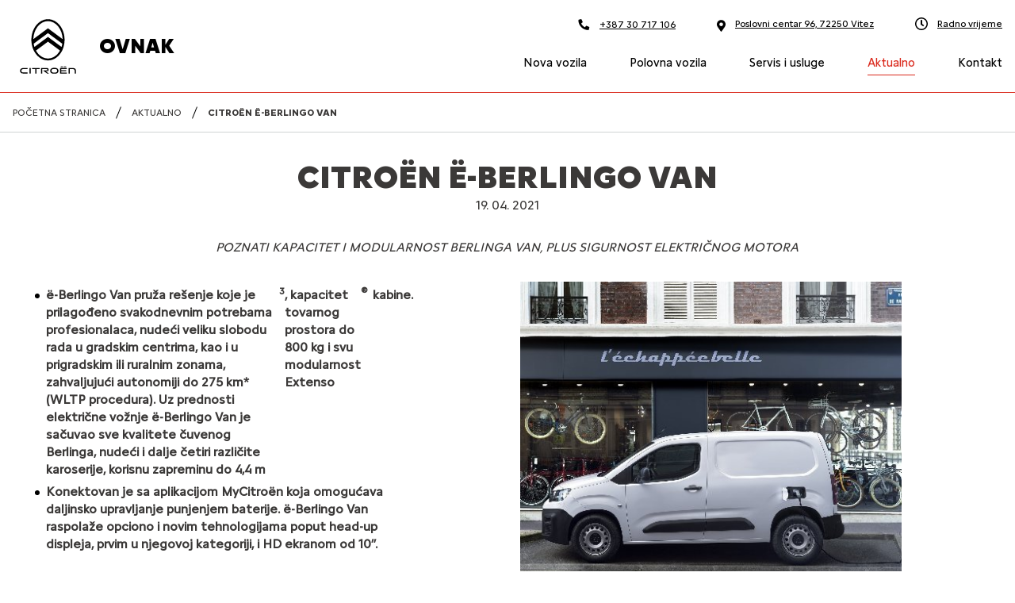

--- FILE ---
content_type: text/html; charset=UTF-8
request_url: https://koncesionar.citroen.ba/ovnak/aktualno/citroen-e-berlingo-van
body_size: 8168
content:
<!DOCTYPE html>
<html lang="bs">
	<head>
		    <link rel="preload prefetch" as="font" href="/dist/fonts/citroen/citroen-new/CitroenType-Black.woff2" type="font/woff2" crossorigin="anonymous" />
    <link rel="preload prefetch" as="font" href="/dist/fonts/citroen/citroen-new/CitroenType-Bold.woff2" type="font/woff2" crossorigin="anonymous" />
    <link rel="preload prefetch" as="font" href="/dist/fonts/citroen/citroen-new/CitroenType-Regular.woff2" type="font/woff2" crossorigin="anonymous" />
		<link rel="preload stylesheet" type="text/css" href="/dist/citroen-1f60663c9d.css" as="style" />
		<title>CITROËN Ë-BERLINGO VAN </title>
<meta http-equiv="Content-Type" content="text/html; charset=UTF-8" />
<meta name="viewport" content="width=device-width, initial-scale=1.0, maximum-scale=5.0" />
<meta http-equiv="x-ua-compatible" content="ie=edge" />
<meta name="description" content="" />
<meta name="referrer" content="always" />
<meta name="robots" content="index, follow" />
<meta property="og:title" content="CITROËN Ë-BERLINGO VAN " />
<meta property="og:url" content="/ovnak/aktualno/citroen-e-berlingo-van" />
<meta property="og:locale" content="bs_BA" />
<meta property="og:type" content="article" />
<link rel="canonical" href="https://koncesionar.citroen.ba/ovnak/aktualno/citroen-e-berlingo-van"/>
<link rel="home" href="https://koncesionar.citroen.ba/ovnak" />

<link rel="prefetch" href="/img/favicon/citroen/manifest.json" as="fetch" type="application/manifest+json" />
<link rel="apple-touch-icon" sizes="57x57" href="/img/favicon/citroen/apple-icon-57x57.png">
<link rel="apple-touch-icon" sizes="60x60" href="/img/favicon/citroen/apple-icon-60x60.png">
<link rel="apple-touch-icon" sizes="72x72" href="/img/favicon/citroen/apple-icon-72x72.png">
<link rel="apple-touch-icon" sizes="76x76" href="/img/favicon/citroen/apple-icon-76x76.png">
<link rel="apple-touch-icon" sizes="114x114" href="/img/favicon/citroen/apple-icon-114x114.png">
<link rel="apple-touch-icon" sizes="120x120" href="/img/favicon/citroen/apple-icon-120x120.png">
<link rel="apple-touch-icon" sizes="144x144" href="/img/favicon/citroen/apple-icon-144x144.png">
<link rel="apple-touch-icon" sizes="152x152" href="/img/favicon/citroen/apple-icon-152x152.png">
<link rel="apple-touch-icon" sizes="180x180" href="/img/favicon/citroen/apple-icon-180x180.png">
<link rel="icon" type="image/png" sizes="192x192" href="/img/favicon/citroen/android-icon-192x192.png">
<link rel="icon" type="image/png" sizes="128x128" href="/img/favicon/citroen/favicon-128.png" />
<link rel="icon" type="image/png" sizes="96x96" href="/img/favicon/citroen/favicon-96x96.png" />
<link rel="icon" type="image/png" sizes="32x32" href="/img/favicon/citroen/favicon-32x32.png" />
<link rel="icon" type="image/png" sizes="16x16" href="/img/favicon/citroen/favicon-16x16.png" />
<link rel="apple-touch-icon" sizes="180x180" href="/apple-touch-icon.png">

<link rel="mask-icon" href="/img/favicon/citroen/safari-pinned-tab.svg" color="#000000">
<meta name="msapplication-TileColor" content="#ffffff">
<meta name="msapplication-TileImage" content="/img/favicon/citroen/ms-icon-144x144.png">
<meta name="msapplication-config" content="/img/favicon/citroen/browserconfig.xml" />

    <meta name="theme-color" content="#EB6428">

<script>
    const consent = JSON.parse(localStorage.getItem('consentMode'));

    function clearAllCookies(includeString) {
        var cookies = document.cookie.split("; ");
        var hostnameParts = window.location.hostname.split(".");

        cookies.forEach(function(cookie) {
            var cookieName = cookie.split("=")[0];
            if (!cookieName.includes(includeString)) return;

            // Try deleting on all domain levels (e.g. sub.domain.test, domain.test)
            for (var i = 0; i < hostnameParts.length; i++) {
            var domain = hostnameParts.slice(i).join(".");
            
            // Try deleting on all path levels (e.g. /a/b/c -> /a/b -> /a -> /)
            var pathParts = location.pathname.split("/");
            var paths = ["/"];
            for (var j = pathParts.length - 1; j > 0; j--) {
                paths.push(pathParts.slice(0, j).join("/") || "/");
            }

            paths.forEach(function(path) {
                document.cookie = `${cookieName}=; Max-Age=0; path=${path}; domain=${domain}`;
            });
            }

            // Also try without domain
            document.cookie = `${cookieName}=; Max-Age=0; path=/`;
        });
    }
</script>




    <script type="text/javascript">
        if(consent !== null && consent.marketing) {
            (function(e,t,o,n,p,r,i){e.visitorGlobalObjectAlias=n;e[e.visitorGlobalObjectAlias]=e[e.visitorGlobalObjectAlias]||function(){(e[e.visitorGlobalObjectAlias].q=e[e.visitorGlobalObjectAlias].q||[]).push(arguments)};e[e.visitorGlobalObjectAlias].l=(new Date).getTime();r=t.createElement("script");r.src=o;r.async=true;i=t.getElementsByTagName("script")[0];i.parentNode.insertBefore(r,i)})(window,document,"https://diffuser-cdn.app-us1.com/diffuser/diffuser.js","vgo");
            vgo('setAccount', 'AVTOCENTAR OVNAK D.O.O., VITEZ');
            vgo('setTrackByDefault', true);
            vgo('process');
        }
    </script>


<script>
    var cookies = {
        analytics: [
            '_ga',
            '_gid',
            '_gat'
        ],
        marketing: [
            '_gcl',
            '_fbp',
            'prism'
        ],
        necessary: [
            'PHPSESSID',
            'cf_clearance',
            '_cfuvid',
            '__cf_bm',
            'XSRF-TOKEN',
        ],
        preferences: [
            'PSACountry',
            'autobrief_session',
            'TawkConnectionTime',
            'twk_'
        ]
    };

    if(localStorage.getItem('consentMode') === null) {
        for(cookie of cookies['analytics']) {
            clearAllCookies(cookie);
        }
        for(cookie of cookies['marketing']) {
            clearAllCookies(cookie);
        }
        for(cookie of cookies['necessary']) {
            clearAllCookies(cookie);
        }
        for(cookie of cookies['preferences']) {
            clearAllCookies(cookie);
        }
    } else {
        var cookieTypes = Object.keys(consent);
        for(cookieType of cookieTypes) {
            if(!consent[cookieType]) {
                for(cookie of cookies[cookieType]) {
                    clearAllCookies(cookie);
                }
            }
        }
    }
</script>	</head>
	<body  data-articletype="news" data-article="6e9ad179-f9ea-4ef5-aa0d-349c8812db38" class="citroen ba  article">
		

				<header class="header-container menu-closed ">
    <nav class="header">
        <div class="container-xl px-md-40">
            <div class="d-flex flex-wrap no-gutters justify-content-center justify-content-lg-between align-items-center position-relative h-100">
                <div class="navbar-button d-block d-lg-none" data-toggle="collapse" data-target="#navigation-inner" aria-controls="navigation" aria-expanded="false" aria-label="Toggle navigation">
                    <div class="menu-btn">
                        <div class="menu-btn-burger"></div>
                    </div>
                </div>
                
                                    <a id="logo" class="col text-center text-lg-left d-inline-block d-lg-flex align-items-lg-center" title="Početna stranica" href="/ovnak">
                        <div class="img"></div>
                        <span class="company-name">OVNAK</span>
                    </a>
                
                <div class="mobile-contact d-flex align-items-center d-lg-none">
                    <a href="tel:+387 30 717 106"><span class="icon icon-phone"></span></a>
                    
                    <a href="https://maps.google.com/?q=Poslovni centar 96" aria-label="Adresa" target="_blank" rel="noreferrer"><span class="icon icon-map-marker"></span></a>
                    
                                            <a href="/ovnak/kontakt"><span class="icon icon-time"></span></a>
                                    </div>

                <div class="col-auto" id="navigation">
                    <div id="navigation-inner" class="ml-auto inner">
                        <ul class="text-lg-right d-block top-navi order-3 order-lg-1">
                            <li class="d-block d-lg-none"><div class="company-name">OVNAK</div></li>
                            <li><a class="d-flex align-items-center" href="tel:+387 30 717 106"><span class="icon icon-phone"></span> +387 30 717 106</a></li>
                            <li><a class="d-flex align-items-center" href="https://maps.google.com/?q=44.158571,17.795748" target="_blank" rel="noreferrer"><span class="icon icon-map-marker"></span> Poslovni centar 96, 72250 Vitez</a></li>
                                                            <li><a class="d-flex align-items-center" href="/ovnak/kontakt"><span class="icon icon-time"></span>Radno vrijeme</a></li>
                                                    </ul>
                        <nav itemscope itemtype="http://schema.org/SiteNavigationElement" class="navi order-1 order-lg-2 navbar-nav" role="navigation" aria-label="main">
                                
<ul class='level1'>
                        <li class='level1 nova-vozila   sublevels'>
                <a title='Nova vozila' itemprop='url' class='level1  ' data-id='ff6b06b4-7cc2-47ce-8122-dc4bba8b4c40' data-parent='' href='/ovnak/nova-vozila' target=''>
                    <span itemprop='name'>Nova vozila</span>
                </a>
                                    
<ul class='level2'>
                        <li class='level2 vruca-ponuda   '>
                <a title='Vruća ponuda'  class='level2  ' data-id='185293dd-e534-4f9f-bc1d-1a5ce8372d15' data-parent='ff6b06b4-7cc2-47ce-8122-dc4bba8b4c40' href='/ovnak/nova-vozila#vroca-ponudba' target='_self'>
                    <span >Vruća ponuda</span>
                </a>
                            </li>
                    <li class='level2 osobna-vozila-citroen   '>
                <a title='Osobna vozila Citroën'  class='level2  ' data-id='6fbd4d93-bede-4d6f-a8c3-a6e48368b58f' data-parent='ff6b06b4-7cc2-47ce-8122-dc4bba8b4c40' href='/ovnak/nova-vozila#osebna-vozila' target='_self'>
                    <span >Osobna vozila Citroën</span>
                </a>
                            </li>
                    <li class='level2 privredna-vozila   '>
                <a title='Privredna vozila'  class='level2  ' data-id='cbe85a7c-2503-433d-9369-9ba5176be1e0' data-parent='ff6b06b4-7cc2-47ce-8122-dc4bba8b4c40' href='/ovnak/nova-vozila#gospodarska-vozila' target='_self'>
                    <span >Privredna vozila</span>
                </a>
                            </li>
            </ul>
                            </li>
                    <li class='level1 polovna-vozila   '>
                <a title='Polovna vozila' itemprop='url' class='level1  ' data-id='2a8c2706-9ca3-478f-b98a-4ced72795937' data-parent='' href='https://polovni-automobili.verano-bih.com/polovna-vozila-tuzla/' target='_self'>
                    <span itemprop='name'>Polovna vozila</span>
                </a>
                            </li>
                    <li class='level1 servis-i-usluge   '>
                <a title='Servis i usluge' itemprop='url' class='level1  ' data-id='a12fc95c-2230-4f0f-ac26-6a7810ff5d53' data-parent='' href='/ovnak/servis-i-usluge' target=''>
                    <span itemprop='name'>Servis i usluge</span>
                </a>
                            </li>
                    <li class='level1 aktualno active current '>
                <a title='Aktualno' itemprop='url' class='level1 current active' data-id='af7a4f80-c5c1-4fca-bc65-9d84e5f13a8a' data-parent='' href='/ovnak/aktualno' target=''>
                    <span itemprop='name'>Aktualno</span>
                </a>
                            </li>
                    <li class='level1 kontakt   '>
                <a title='Kontakt' itemprop='url' class='level1  ' data-id='6fb7e5fd-282e-4f39-a8b1-38af776f2897' data-parent='' href='/ovnak/kontakt' target=''>
                    <span itemprop='name'>Kontakt</span>
                </a>
                            </li>
            </ul>
                        </nav>
                                            </div>
                </div>

                
            </div>
        </div>
    </nav>
</header>
		<main id="main" class="default inner article">
			
<div class="container-xl px-md-40 breadcrumbs no-visual ">
    <div class="row" aria-label="breadcrumbs" itemscope itemtype="http://schema.org/BreadcrumbList">
        <div class="col-12 d-flex">
                        <div class="list-item d-none d-md-inline" itemprop="itemListElement" itemscope itemtype="http://schema.org/ListItem">
                <a class="list-link" itemprop="item" href="/ovnak"><span itemprop="name">Početna stranica</span></a>
                <meta itemprop="position" content="1" />
            </div>
            <div class="list-item d-none d-md-inline" aria-hidden="true"><span class="separator"></span></div>
                                                                    <div class="list-item" itemprop="itemListElement" itemscope itemtype="http://schema.org/ListItem">
                        <a class="list-link" itemprop="item" href="/ovnak/aktualno">
                            <span itemprop="name">Aktualno</span>
                        </a>
                        <meta itemprop="position" content="2" />
                    </div>
                                                                <div class="list-item" aria-hidden="true"><span class="separator"></span></div>
                                                                                    <div class="list-item" aria-current="page" itemprop="itemListElement" itemscope itemtype="http://schema.org/ListItem">
                        <span itemprop="name">CITROËN Ë-BERLINGO VAN</span>
                        <meta itemprop="position" content="3" />
                    </div>
                                    </div>
    </div>
</div>			
			
    <article class="article-single container-xl px-40" itemscope itemtype="http://schema.org/NewsArticle">
        <h1 class="text-center" itemprop="headline">CITROËN Ë-BERLINGO VAN</h1>
        
        <div class="date text-center" itemprop="datePublished" content="2021-04-19">19. 04. 2021</div>
        <meta itemprop="dateModified" content="1970-01-01" />
        <meta itemprop="url" content="/ovnak/aktualno/citroen-e-berlingo-van" />
        
                    <div class="row justify-content-center subtitle"><div class="text-center col-md-10 col-lg-8">POZNATI KAPACITET I MODULARNOST BERLINGA VAN, PLUS SIGURNOST ELEKTRIČNOG MOTORA</div></div>
        
        <div class="row top">
            <div class="image-container offset-xl-1 mb-3 mb-md-o col-md-6 col-xl-5 order-1 order-md-2">
                                    <img class="img-fluid" src="https://koncesionar.citroen.ba/files/citroen-bih-ovnak/novice/2021/thumb/citroen_e-berlingovan.w491h384c.jpg" alt="CITROËN Ë-BERLINGO VAN" />

                    <span itemprop="image" itemscope itemtype="https://schema.org/ImageObject">
                        <meta itemprop="url" content="https://koncesionar.citroen.ba/files/citroen-bih-ovnak/novice/2021/citroen_e-berlingovan.jpg" />
                        <meta itemprop="width" content="491">
                        <meta itemprop="height" content="384">
                    </span>
                            </div>

            <div class="description col-md-6 col-xl-5 order-2 order-md-1" itemprop="description">
                			<div class="content-edit">
    <ul>
<li><strong>&euml;-Berlingo Van pruža re&scaron;enje koje je prilagođeno svakodnevnim potrebama profesionalaca, nudeći veliku slobodu rada u gradskim centrima, kao i u prigradskim ili ruralnim zonama, zahvaljujući autonomiji do 275 km* (WLTP procedura). Uz prednosti električne vožnje &euml;-Berlingo Van je sačuvao sve kvalitete čuvenog Berlinga, nudeći i dalje četiri različite karoserije, korisnu zapreminu do 4,4 m</strong><strong><sup>3</sup></strong><strong>,&nbsp;kapacitet tovarnog prostora do 800 kg i svu modularnost Extenso</strong><strong><sup>&reg;&nbsp;&nbsp;</sup></strong><strong>kabine.</strong></li>
<li><strong>Konektovan je sa aplikacijom MyCitro&euml;n koja omogućava daljinsko upravljanje punjenjem baterije. &euml;-Berlingo Van raspolaže opciono i novim tehnologijama poput head-up displeja, prvim u njegovoj kategoriji, i HD ekranom od 10&rsquo;&rsquo;.</strong></li>
</ul>
<p>&nbsp;</p>
<p>Citro&euml;n predstavlja &euml;-Berlingo Van, električnu verziju svog lakog dostavnog vozila, koje pruža veću produktivnost profesionalcima zahvaljujući neverovatnim tehnologijama, modularnosti i korisnom kapacitetu za primer, kao i prednostima električne vožnje.</p>
<p>&nbsp;</p>
<p><span style="color: #236fa1;"><strong>01&nbsp;&ndash;&nbsp;&Euml;-BERLINGO VAN: SVAKODNEVNA SIGURNOST SA ELEKTRIČNIM MOTOROM</strong></span></p>
<p>&nbsp;</p>
<p>&nbsp;</p>
<p><span style="color: #236fa1;"><strong><u>AUTONOMIJA NEOPHODNA ZA SVAKODNEVNE ZADATKE</u></strong></span></p>
<p>Zavisno od profila puta, litijum-jonska baterija od 50 kWh koju poseduje &euml;-Berlingo Van omogućava preduzetnicima da pređu do 275 km<sup>(1)</sup>&nbsp;bez potrebe da je pune.</p>
<p><em>(1): vrednosti u fazi homologacije</em></p>
<p>Da bi se povećala autonomija pogonski sklop &euml;-Berlinga regeneri&scaron;e energiju tokom kočenja ili usporavanja vozila. Nakon uključivanja dugmeta B na centralnoj konzoli, pokreće se ubrzana proizvodnja električne energije. Baterija koja se nalazi ispod sedi&scaron;ta i poda u prtljažniku ne utiče na korisnu zapreminu.</p>
<p>&nbsp;</p>
<p><span style="color: #236fa1;"><strong><u>SMIRENA VOŽNJA U ELEKTRIČNOM REŽIMU</u></strong></span></p>
<p>Sa &euml;-Berlingo Vanom putnici mogu da se opuste tokom svake vožnje. Kretanje vozila je glatko zahvaljujući odmah dostupnom obrtnom momentu i linearnom ubrzanju bez menjanja brzina. Električni motor ne stvara nikakvu buku niti vibracije. Ovi kvaliteti su dopunjeni komforom u kabini, koji je rezultat visokih sedi&scaron;ta, oslanjanja, mekog upravljanja i prečnika radijusa okretanja od 10,8 m.</p>
<p>&euml;-Berlingo Van ima električni motor koji upravlja pogonom u skladu sa izabranim režimom i uslovima vožnje. Njegova snaga od 100 kW (136 ks) / 260 N.m mu omogućava da dostigne maksimalnu brzinu od 130 km/h koji god režim da se koristi. Ovi režimi mogu da se biraju preko posebne komande na konzoli:</p>
<ul>
<li>Normal&nbsp;&ndash; 80 kW/180 N.m.: pruža najbolji odnos između autonomije i dinamičkih performansi,</li>
<li>Eco&nbsp;&ndash; 60 kW/190 N.m.: omogućava optimalnu potro&scaron;nju energije smanjenjem kapaciteta grejanja i klima uređaja, ali bez isključivanja ili ograničenja obrtnog momenta i snage motora,</li>
<li>Power&nbsp;&ndash; 100 kW/260&nbsp;N.m.:&nbsp;omogućava kapacitete vozila za veće zadovoljstvo u vožnji i performanse u slučaju maksimalnog opterećenja.</li>
<li>&nbsp;</li>
</ul>
<p><span style="color: #236fa1;"><strong><u>VREME PUNJENJA KOJE JE PRILAGOĐENO PROFESIONALNOJ UPOTREBI</u></strong></span><strong><span style="color: #236fa1;">&nbsp;&nbsp;&nbsp;&nbsp;&nbsp;&nbsp;&nbsp;</span>&nbsp;&nbsp;&nbsp;&nbsp;</strong></p>
<p>Postoje tri re&scaron;enja za punjenje &ndash; od obične utičnice do super punjača koji omogućava da se baterija napuni do 80% za 30 minuta. Utičnica Green&rsquo;up omogućava punjenje baterije tokom noći tako da je vozilo spremno za novi radni dan.</p>
<p>&nbsp;</p>
<p><span style="color: #236fa1;"><strong><u>EKOSISTEM ZA LAK&Scaron;U ELEKTRIČNU VOŽNJU</u></strong></span></p>
<p>&euml;-Berlingo Van nudi odloženo punjenje, dok je struja jeftinija, kao i programiranje temperature u kabini, koje omogućava pode&scaron;avanje temperature dok se vozilo puni, tako da se baterija ne tro&scaron;i.</p>
<p>Zahvaljujući aplikaciji My Citro&euml;n moguće je da se na daljinu preko tableta ili smartphona proveri status napunjenosti i dometa vozila, da se upravlja pode&scaron;avanjem temperature u kabini i odloženim punjenjem. Ovim pode&scaron;avanjima može da se pristupi i sa touchscreen ekrana u vozilu, preko konektovane navigacije, u meniju &bdquo;Energija&ldquo;. Ovaj postupak može da se izvr&scaron;i sa kućnim (režim 2) ili sa jačim utičnicama (režim 3). Odloženo punjenje može da se promeni u bilo kom trenutku.</p>
<p>&nbsp;</p>
<p><span style="color: #236fa1;"><strong><u>SPECIFIČNOSTI &Euml;-BERLINGO VAN</u></strong></span><u></u></p>
<p>Unutra je sve dizajnirano da bi se olak&scaron;alo kori&scaron;ćenje novog Citro&euml;n-a &euml;-Berlingo Van.&nbsp;Na centralnoj konzoli se nalazi &euml;-Toggle za upravljanje menjačem pomoću funkcija Park, Rear, Neutral, Drive i Break, kao i dugme za aktiviranje jednog od 3 režima vožnje: Eco, Normal i Power. Touchscreen ekran od 5&rsquo;&rsquo; koji poseduje &euml;-Berlingo Van u svom meniju ima rubriku &bdquo;Energija&ldquo; u kojoj je moguće pristupiti posebnim pode&scaron;avanjima za električna vozila: protok energije, statistike potro&scaron;nje goriva, aktiviranja odloženog punjenja ili programiranja temperature u kabini.</p>
<p>Dostupan je i digitalni HD ekran od 10&rsquo;&rsquo;, kao i head-up prikaz u opciji, za informacije koje su korisne za pomoć u vožnji i za navigaciju.</p>
<p>&nbsp;</p>
<p><span style="color: #236fa1;"><strong>02&nbsp;&ndash;&nbsp;PORED ELEKTRIČNOG MOTORA &ndash; PREDNOSTI BERLINGO VAN</strong></span></p>
<p>Dostupan danas i u verziji sa električnim motorom Berlingo Van je referentni igrač već tri generacije u segmentu lakih dostavnih vozila. Neprestano se osavremenjuje kako bi ispunio očekivanja trži&scaron;ta, Berlingo Van je taj koji je uveo integrisanu kabinu, dizel motor, tri mesta napred, električnu parkirnu kočnicu ili, novije, pokazivač preopterećenja. Ovo su razlozi za&scaron;to je on idealni partner profesionalaca i za&scaron;to je u svetu prodato vi&scaron;e 1,6 miliona primeraka od 1996. godine.</p>
<p>&nbsp;</p>
<p><span style="color: #236fa1;"><strong><u>KARAKTERISTIKE NAJVI&Scaron;EG NIVOA U OVOM SEGMENTU</u></strong></span></p>
<p>Novi Citro&euml;n &euml;-Berlingo Van ima sve prednosti verzije sa motorom sa unutra&scaron;njim sagorevanjem. Ovo dostavno vozilo ima kompaktne dimenzije i nudi modularnost, ergonomiju, prostranost, pregrade i veći kapacitet utovara, &scaron;to ga čini idealnim za posao.</p>
<p>&euml;-Berlingo Van može da primi dve ili tri osobe u kabinu i ima 2 veličine: M od 4,40 m i XL od 4,75 m. Postoji kao lako dostavno vozilo u veličini M i XL, i kao lako dostavno vozilo sa produženom kabinom u XL veličini. Sa visinom od 1,84 m, vozilo može da se parkira na svim parkinzima.</p>
<p>Praktičan i okretan zahvaljujući svojoj kompaktnosti nudi veliku utovarnu dužinu zahvaljujući mogućnosti preklapanja suvozačevog sedi&scaron;ta u Extenso<sup>&reg;</sup>&nbsp;kabini, pri čemu se oslobađa do 3,09 m sa M veličinom i 3,44 m sa XL veličinom.</p>
<p>Sa korisnom &scaron;irinom između otvora točkova od 1,23 m, &euml;-Berlingo Van može da preveze dve Evro palete jednu iza druge. Njegova korisna zapremina, ista kao na verziji sa motorom sa unutra&scaron;njim sagorevanjem, iznosi 3,3 m<sup>3</sup>&nbsp;(XS bez Extenso<sup>&reg;&nbsp;&nbsp;</sup>kabine) i ide do 4,4 m<sup>3</sup>&nbsp;(XL sa Extenso<sup>&reg;&nbsp;&nbsp;</sup>kabinom). Korisna nosivost do 800 kg i mogućnost vuče do 750 kg, za sve verzije, omogućava mu da zadovoljava potrebe profesionalaca u ovoj kategoriji.</p>
<p>&nbsp;</p>
<p><span style="color: #236fa1;"><strong><u>MODULARNOST I PREGRADE</u></strong></span></p>
<p>Električna verzija ne pravi nikakav kompromis po pitanju modularnosti i pregrada. U ponudi je i &nbsp;Extenso<sup>&reg;</sup>&nbsp;kabina, Citro&euml;nova inovacija koja nudi tri prava mesta napred, sa &scaron;irim centralnim mestom, i velikom modularno&scaron;ću koja se ogleda, zavisno od potreba, u različitim konfiguracijama. Pregrada za tovar ima otvor za prevoz dugih predmeta, koji je olak&scaron;an preklapajućim suvozačevim sedi&scaron;tem. Suvozačevo sedi&scaron;te može i da se skine za dodatni prostor, a naslon centralnog sedi&scaron;ta može da se spusti u okretni stočić na kom može da se pi&scaron;e. I na kraju, kabina &euml;-Berlingo Vana nudi 113 litara parktičnih i ergonomskih pregrada raspoređenih po kabini.</p></div>	            </div>
        </div>

        
        <div class="row">
                        
            <div class="description col-12 order-2 order-md-1" itemprop="description">
                	            </div>
        </div>
        <div class="row">
            <div class="col-md-6 col-lg-5">
                <div class="share d-flex align-items-center mb-4 mb-md-0">
                    <span class="share-text">Dijeli:</span> <a target="_blank" rel="nofollow noreferrer" href="http://www.facebook.com/sharer/sharer.php?u=https://koncesionar.citroen.ba/ovnak/aktualno/citroen-e-berlingo-van" title="Delite na Facebook-u" aria-label="Delite na Facebook-u"><span class="icon-facebook dark" aria-hidden="true"></a></span>
                </div>
            </div>
        </div>

        
    </article>
    
		</main>

		<footer id="footer" class="bg-black">
			<div class="cta-links-container">
			<div class="cta-links container-xl h-100">
				<div class="row align-items-sm-center h-100">
																		<div class="cta-link col-sm-6 col-md-3">
								<a class="d-flex justify-content-sm-center align-items-center h-100" href="/ovnak/probna-voznja" target="_self" aria-label="Probna vožnja" role="button" >
									<span class="icon icon-wheel" aria-hidden="true"></span>
									<span class="title">Probna vožnja</span>
								</a>
							</div>
													<div class="cta-link col-sm-6 col-md-3">
								<a class="d-flex justify-content-sm-center align-items-center h-100" href="/ovnak/zatrazi-ponudu" target="_self" aria-label="Zatraži ponudu " role="button" >
									<span class="icon icon-label" aria-hidden="true"></span>
									<span class="title">Zatraži ponudu </span>
								</a>
							</div>
													<div class="cta-link col-sm-6 col-md-3">
								<a class="d-flex justify-content-sm-center align-items-center h-100" href="/ovnak/prijava-na-servis" target="_self" aria-label="Termin za servis" role="button" >
									<span class="icon icon-wrench" aria-hidden="true"></span>
									<span class="title">Termin za servis</span>
								</a>
							</div>
													<div class="cta-link col-sm-6 col-md-3">
								<a class="d-flex justify-content-sm-center align-items-center h-100" href="https://citroen.ba/index.php/katalog" target="_blank" aria-label="Katalozi i cjenovnici" role="button"  rel="noreferrer">
									<span class="icon icon-book" aria-hidden="true"></span>
									<span class="title">Katalozi i cjenovnici</span>
								</a>
							</div>
															</div>
			</div>
		</div>
	
	<div class="middle container-xl">
		<div class="row contact justify-content-between">
			<div class="col-sm-6 col-md-4 footer-column">
				<h2>Informacije</h2>
									<p>OVNAK D.O.O.</p>
				
				<p>Poslovni centar 96,
					72250					Vitez</p>

									<p>&nbsp;</p>
					<p>Servis:
						<a href="tel:+387 30 717 106">+387 30 717 106</a>
					</p>
													<p>Prodaja:
						<a href="tel:+387 30 717 106">+387 30 717 106</a>
					</p>
					<p>&nbsp;</p>
				
									<p>
						<a href="tel:marko.vidovic@ovnak.com">marko.vidovic@ovnak.com</a>
					</p>
				
				<div class="social d-flex align-items-center">
        <a rel="noopener" href="https://www.facebook.com/CitroenBosnaiHercegovina/" target="_blank" title="Facebook"><span class="icon icon-facebook" aria-hidden="true"></span></a>            <a rel="noopener" href="https://www.youtube.com/channel/UC8i96CDfGxLZx3e61h35Z1A/videos" target="_blank" title="youtube"><span class="icon icon-youtube" aria-hidden="true"></span></a></div>			</div>

						<div class="col-sm-6 col-md-4 footer-column">
    <h2>LINKOVI</h2>
<p><a href="/ovnak/nova-vozila">Nova vozila</a></p>
<p><a title="Polovna vozila" href="/ovnak/polovna-vozila">Polovna vozila</a></p>
<p><a href="/ovnak/servis-i-usluge">Servis i usluge</a></p>
<p><a href="/ovnak/aktualno">Aktualno</a></p>
<p><a href="/ovnak/kontakt">Kontakt</a></p></div>			<div class="col-sm-6 col-md-4 footer-column">
    <h2>VANJSKI LINKOVI&nbsp;</h2>
<p><a href="https://citroen.ba/">Nacionalna stranica</a></p>
<p><a href="https://citroen.ba/index.php/katalog">Katalozi i cjenovnici&nbsp;</a></p>
<p>&nbsp;</p>
<p>&nbsp;</p></div>			</div>
			</div>

	<div class="bottom container-xl">
		<div class="bottom-inner">
			<div class="footer-logo"></div>
			<div class="row justify-content-center align-items-center">
				<div class="col-12 mb-3 text-center">					
											<a href="https://koncesionarji.citroen.ba/pravno-obavjestenje" aria-label="Splošni pogoji uporabe spletnega mesta" rel="noreferrer">Splošni pogoji uporabe spletnega mesta</a> |
										<a href="/ovnak/kolacici" aria-label="Politika piškotkov" rel="noreferrer">Politika piškotkov</a> | 
					<a href="https://citroen.ba/index.php/uslovi-koristenja" aria-label="Izjava o varstvu osebnih podatkov" rel="noreferrer">Izjava o varstvu osebnih podatkov</a>
									</div>
				<div class="col-12 text-center">
					Copyright © 2021. Sva prava pridržana. 
<a aria-label="O strani" href="/ovnak/impresum">Impresum</a> | <a aria-label="Lytee CMS engine" href="https://www.lytee.com" target="_blank" title="Lytee CMS" rel="noreferrer">Lytee</a> |
<a aria-label="Dspot Internetne rešitve" href="https://www.dspot.si" target="_blank" title="Dspot d.o.o." rel="noreferrer">Dspot</a>				</div>
			</div>
		</div>
	</div>
</footer>

		
		<script type="text/javascript" src="/dist/main-aa360a6e6c.js"></script>
		
		<script async src="https://maps.googleapis.com/maps/api/js?key=AIzaSyAa0jmGJpxf4-p-KBj20IsqVr-UngpQmtM&v=3&libraries=places&callback=initPlaces" type="text/javascript"></script>

		

		<script type="application/ld+json">
{
	"@context": "https://schema.org",
	"@type": "LocalBusiness",
	"name": "OVNAK",
	"url": "",
	"telephone" : "+387 30 717 106",
	"email": "marko.vidovic@ovnak.com",
	"image": "https://koncesionar.citroen.ba/img/citroen-logo.jpg",
	
	"address": {
		"@type": "PostalAddress",
		"streetAddress": "Poslovni centar 96",
		"addressLocality": "Vitez",
		"addressCountry": "Bosna in Hercegovina",
		"postalCode": "72250"
	},
	"priceRange": "€"
}
</script>

<script type="application/ld+json">
{
    "@context": "https://schema.org/",
    "@type": "WebSite",
    "name": "OVNAK",
    "url": "",
    "about": {
        "@type": "Thing",
        "name": ""
    }
}
</script>		<script>if(localStorage.getItem("LYTEE_EF_PROD_C-citroen-bih-ovnak-AUTH")) {var slyurl="/sly";$.getScript(slyurl+"/js/sly.js");}</script>
	</body>
</html>
